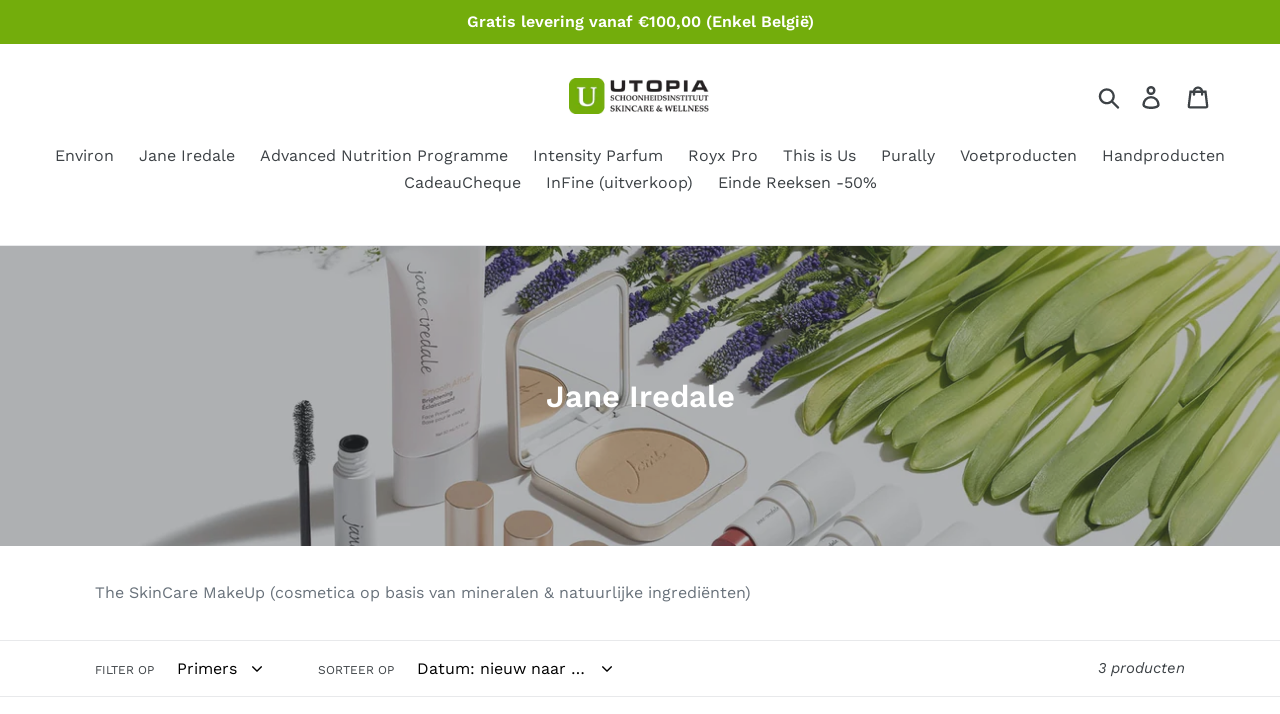

--- FILE ---
content_type: text/html; charset=utf-8
request_url: https://utopia-webshop.be/collections/jane-iredale/primers
body_size: 18188
content:
<!doctype html>
<html class="no-js" lang="nl">
<head>
  <meta charset="utf-8">
  <meta http-equiv="X-UA-Compatible" content="IE=edge,chrome=1">
  <meta name="viewport" content="width=device-width,initial-scale=1">
  <meta name="theme-color" content="#557b97">
  <link rel="canonical" href="https://utopia-webshop.be/collections/jane-iredale/primers"><link rel="shortcut icon" href="//utopia-webshop.be/cdn/shop/files/UTOPIA_MASTER_2019_e020f983-b4f4-40bb-a5f1-2ffec729d8bb_32x32.png?v=1614299281" type="image/png"><title>Jane Iredalez
&ndash; Getagged &quot;Primers&quot;&ndash; Schoonheidsinstituut Utopia</title><meta name="description" content="The SkinCare MakeUp (cosmetica op basis van mineralen &amp;amp; natuurlijke ingrediënten)"><!-- /snippets/social-meta-tags.liquid -->




<meta property="og:site_name" content="Schoonheidsinstituut Utopia">
<meta property="og:url" content="https://utopia-webshop.be/collections/jane-iredale/primers">
<meta property="og:title" content="Jane Iredale">
<meta property="og:type" content="product.group">
<meta property="og:description" content="The SkinCare MakeUp (cosmetica op basis van mineralen &amp;amp; natuurlijke ingrediënten)">

<meta property="og:image" content="http://utopia-webshop.be/cdn/shop/collections/ji-image_1200x1200.jpg?v=1757577886">
<meta property="og:image:secure_url" content="https://utopia-webshop.be/cdn/shop/collections/ji-image_1200x1200.jpg?v=1757577886">


<meta name="twitter:card" content="summary_large_image">
<meta name="twitter:title" content="Jane Iredale">
<meta name="twitter:description" content="The SkinCare MakeUp (cosmetica op basis van mineralen &amp;amp; natuurlijke ingrediënten)">


  <link href="//utopia-webshop.be/cdn/shop/t/1/assets/theme.scss.css?v=83571705254657678751755953500" rel="stylesheet" type="text/css" media="all" />

  <script>
    var theme = {
      strings: {
        addToCart: "Aan winkelwagen toevoegen",
        soldOut: "Uitverkocht",
        unavailable: "Niet beschikbaar",
        regularPrice: "Normale prijs",
        sale: "Aanbieding",
        showMore: "Laat meer zien",
        showLess: "Laat minder zien",
        addressError: "Fout bij het opzoeken van dat adres",
        addressNoResults: "Geen resultaten voor dat adres",
        addressQueryLimit: "U hebt de gebruikslimiet van de Google API overschreden. Overweeg een upgrade naar een \u003ca href=\"https:\/\/developers.google.com\/maps\/premium\/usage-limits\"\u003ePremium-pakket\u003c\/a\u003e.",
        authError: "Er is een probleem opgetreden bij het verifiëren van uw Google Maps-account.",
        newWindow: "Opent in een nieuw venster.",
        external: "Opent externe website.",
        newWindowExternal: "Opent externe website in een nieuw venster."
      },
      moneyFormat: "€{{amount_with_comma_separator}}"
    }

    document.documentElement.className = document.documentElement.className.replace('no-js', 'js');
  </script><script src="//utopia-webshop.be/cdn/shop/t/1/assets/lazysizes.js?v=68441465964607740661548245146" async="async"></script>
  <script src="//utopia-webshop.be/cdn/shop/t/1/assets/vendor.js?v=121857302354663160541548245146" defer="defer"></script>
  <script src="//utopia-webshop.be/cdn/shop/t/1/assets/theme.js?v=26705089327293410801639155458" defer="defer"></script>

  <script>window.performance && window.performance.mark && window.performance.mark('shopify.content_for_header.start');</script><meta name="google-site-verification" content="iBSox-9YJ66_gzQ54X9n_jOjbetAi9WVVq0Rr8zzmXY">
<meta id="shopify-digital-wallet" name="shopify-digital-wallet" content="/24693047360/digital_wallets/dialog">
<link rel="alternate" type="application/atom+xml" title="Feed" href="/collections/jane-iredale/primers.atom" />
<link rel="alternate" type="application/json+oembed" href="https://utopia-webshop.be/collections/jane-iredale/primers.oembed">
<script async="async" src="/checkouts/internal/preloads.js?locale=nl-BE"></script>
<script id="shopify-features" type="application/json">{"accessToken":"ca13fffccd95c4659a69d2cb4d49c34d","betas":["rich-media-storefront-analytics"],"domain":"utopia-webshop.be","predictiveSearch":true,"shopId":24693047360,"locale":"nl"}</script>
<script>var Shopify = Shopify || {};
Shopify.shop = "shoonheidsinstituut-utopia-2.myshopify.com";
Shopify.locale = "nl";
Shopify.currency = {"active":"EUR","rate":"1.0"};
Shopify.country = "BE";
Shopify.theme = {"name":"Debut","id":69195169856,"schema_name":"Debut","schema_version":"11.1.3","theme_store_id":796,"role":"main"};
Shopify.theme.handle = "null";
Shopify.theme.style = {"id":null,"handle":null};
Shopify.cdnHost = "utopia-webshop.be/cdn";
Shopify.routes = Shopify.routes || {};
Shopify.routes.root = "/";</script>
<script type="module">!function(o){(o.Shopify=o.Shopify||{}).modules=!0}(window);</script>
<script>!function(o){function n(){var o=[];function n(){o.push(Array.prototype.slice.apply(arguments))}return n.q=o,n}var t=o.Shopify=o.Shopify||{};t.loadFeatures=n(),t.autoloadFeatures=n()}(window);</script>
<script id="shop-js-analytics" type="application/json">{"pageType":"collection"}</script>
<script defer="defer" async type="module" src="//utopia-webshop.be/cdn/shopifycloud/shop-js/modules/v2/client.init-shop-cart-sync_CwGft62q.nl.esm.js"></script>
<script defer="defer" async type="module" src="//utopia-webshop.be/cdn/shopifycloud/shop-js/modules/v2/chunk.common_BAeYDmFP.esm.js"></script>
<script defer="defer" async type="module" src="//utopia-webshop.be/cdn/shopifycloud/shop-js/modules/v2/chunk.modal_B9qqLDBC.esm.js"></script>
<script type="module">
  await import("//utopia-webshop.be/cdn/shopifycloud/shop-js/modules/v2/client.init-shop-cart-sync_CwGft62q.nl.esm.js");
await import("//utopia-webshop.be/cdn/shopifycloud/shop-js/modules/v2/chunk.common_BAeYDmFP.esm.js");
await import("//utopia-webshop.be/cdn/shopifycloud/shop-js/modules/v2/chunk.modal_B9qqLDBC.esm.js");

  window.Shopify.SignInWithShop?.initShopCartSync?.({"fedCMEnabled":true,"windoidEnabled":true});

</script>
<script id="__st">var __st={"a":24693047360,"offset":3600,"reqid":"07fdfbdb-544d-4f01-99ba-7d60377eb4b2-1769098065","pageurl":"utopia-webshop.be\/collections\/jane-iredale\/primers","u":"7ea89a95c4e8","p":"collection","rtyp":"collection","rid":156065169466};</script>
<script>window.ShopifyPaypalV4VisibilityTracking = true;</script>
<script id="captcha-bootstrap">!function(){'use strict';const t='contact',e='account',n='new_comment',o=[[t,t],['blogs',n],['comments',n],[t,'customer']],c=[[e,'customer_login'],[e,'guest_login'],[e,'recover_customer_password'],[e,'create_customer']],r=t=>t.map((([t,e])=>`form[action*='/${t}']:not([data-nocaptcha='true']) input[name='form_type'][value='${e}']`)).join(','),a=t=>()=>t?[...document.querySelectorAll(t)].map((t=>t.form)):[];function s(){const t=[...o],e=r(t);return a(e)}const i='password',u='form_key',d=['recaptcha-v3-token','g-recaptcha-response','h-captcha-response',i],f=()=>{try{return window.sessionStorage}catch{return}},m='__shopify_v',_=t=>t.elements[u];function p(t,e,n=!1){try{const o=window.sessionStorage,c=JSON.parse(o.getItem(e)),{data:r}=function(t){const{data:e,action:n}=t;return t[m]||n?{data:e,action:n}:{data:t,action:n}}(c);for(const[e,n]of Object.entries(r))t.elements[e]&&(t.elements[e].value=n);n&&o.removeItem(e)}catch(o){console.error('form repopulation failed',{error:o})}}const l='form_type',E='cptcha';function T(t){t.dataset[E]=!0}const w=window,h=w.document,L='Shopify',v='ce_forms',y='captcha';let A=!1;((t,e)=>{const n=(g='f06e6c50-85a8-45c8-87d0-21a2b65856fe',I='https://cdn.shopify.com/shopifycloud/storefront-forms-hcaptcha/ce_storefront_forms_captcha_hcaptcha.v1.5.2.iife.js',D={infoText:'Beschermd door hCaptcha',privacyText:'Privacy',termsText:'Voorwaarden'},(t,e,n)=>{const o=w[L][v],c=o.bindForm;if(c)return c(t,g,e,D).then(n);var r;o.q.push([[t,g,e,D],n]),r=I,A||(h.body.append(Object.assign(h.createElement('script'),{id:'captcha-provider',async:!0,src:r})),A=!0)});var g,I,D;w[L]=w[L]||{},w[L][v]=w[L][v]||{},w[L][v].q=[],w[L][y]=w[L][y]||{},w[L][y].protect=function(t,e){n(t,void 0,e),T(t)},Object.freeze(w[L][y]),function(t,e,n,w,h,L){const[v,y,A,g]=function(t,e,n){const i=e?o:[],u=t?c:[],d=[...i,...u],f=r(d),m=r(i),_=r(d.filter((([t,e])=>n.includes(e))));return[a(f),a(m),a(_),s()]}(w,h,L),I=t=>{const e=t.target;return e instanceof HTMLFormElement?e:e&&e.form},D=t=>v().includes(t);t.addEventListener('submit',(t=>{const e=I(t);if(!e)return;const n=D(e)&&!e.dataset.hcaptchaBound&&!e.dataset.recaptchaBound,o=_(e),c=g().includes(e)&&(!o||!o.value);(n||c)&&t.preventDefault(),c&&!n&&(function(t){try{if(!f())return;!function(t){const e=f();if(!e)return;const n=_(t);if(!n)return;const o=n.value;o&&e.removeItem(o)}(t);const e=Array.from(Array(32),(()=>Math.random().toString(36)[2])).join('');!function(t,e){_(t)||t.append(Object.assign(document.createElement('input'),{type:'hidden',name:u})),t.elements[u].value=e}(t,e),function(t,e){const n=f();if(!n)return;const o=[...t.querySelectorAll(`input[type='${i}']`)].map((({name:t})=>t)),c=[...d,...o],r={};for(const[a,s]of new FormData(t).entries())c.includes(a)||(r[a]=s);n.setItem(e,JSON.stringify({[m]:1,action:t.action,data:r}))}(t,e)}catch(e){console.error('failed to persist form',e)}}(e),e.submit())}));const S=(t,e)=>{t&&!t.dataset[E]&&(n(t,e.some((e=>e===t))),T(t))};for(const o of['focusin','change'])t.addEventListener(o,(t=>{const e=I(t);D(e)&&S(e,y())}));const B=e.get('form_key'),M=e.get(l),P=B&&M;t.addEventListener('DOMContentLoaded',(()=>{const t=y();if(P)for(const e of t)e.elements[l].value===M&&p(e,B);[...new Set([...A(),...v().filter((t=>'true'===t.dataset.shopifyCaptcha))])].forEach((e=>S(e,t)))}))}(h,new URLSearchParams(w.location.search),n,t,e,['guest_login'])})(!0,!0)}();</script>
<script integrity="sha256-4kQ18oKyAcykRKYeNunJcIwy7WH5gtpwJnB7kiuLZ1E=" data-source-attribution="shopify.loadfeatures" defer="defer" src="//utopia-webshop.be/cdn/shopifycloud/storefront/assets/storefront/load_feature-a0a9edcb.js" crossorigin="anonymous"></script>
<script data-source-attribution="shopify.dynamic_checkout.dynamic.init">var Shopify=Shopify||{};Shopify.PaymentButton=Shopify.PaymentButton||{isStorefrontPortableWallets:!0,init:function(){window.Shopify.PaymentButton.init=function(){};var t=document.createElement("script");t.src="https://utopia-webshop.be/cdn/shopifycloud/portable-wallets/latest/portable-wallets.nl.js",t.type="module",document.head.appendChild(t)}};
</script>
<script data-source-attribution="shopify.dynamic_checkout.buyer_consent">
  function portableWalletsHideBuyerConsent(e){var t=document.getElementById("shopify-buyer-consent"),n=document.getElementById("shopify-subscription-policy-button");t&&n&&(t.classList.add("hidden"),t.setAttribute("aria-hidden","true"),n.removeEventListener("click",e))}function portableWalletsShowBuyerConsent(e){var t=document.getElementById("shopify-buyer-consent"),n=document.getElementById("shopify-subscription-policy-button");t&&n&&(t.classList.remove("hidden"),t.removeAttribute("aria-hidden"),n.addEventListener("click",e))}window.Shopify?.PaymentButton&&(window.Shopify.PaymentButton.hideBuyerConsent=portableWalletsHideBuyerConsent,window.Shopify.PaymentButton.showBuyerConsent=portableWalletsShowBuyerConsent);
</script>
<script data-source-attribution="shopify.dynamic_checkout.cart.bootstrap">document.addEventListener("DOMContentLoaded",(function(){function t(){return document.querySelector("shopify-accelerated-checkout-cart, shopify-accelerated-checkout")}if(t())Shopify.PaymentButton.init();else{new MutationObserver((function(e,n){t()&&(Shopify.PaymentButton.init(),n.disconnect())})).observe(document.body,{childList:!0,subtree:!0})}}));
</script>

<script>window.performance && window.performance.mark && window.performance.mark('shopify.content_for_header.end');</script>


<!-- BEGIN app block: shopify://apps/pagefly-page-builder/blocks/app-embed/83e179f7-59a0-4589-8c66-c0dddf959200 -->

<!-- BEGIN app snippet: pagefly-cro-ab-testing-main -->







<script>
  ;(function () {
    const url = new URL(window.location)
    const viewParam = url.searchParams.get('view')
    if (viewParam && viewParam.includes('variant-pf-')) {
      url.searchParams.set('pf_v', viewParam)
      url.searchParams.delete('view')
      window.history.replaceState({}, '', url)
    }
  })()
</script>



<script type='module'>
  
  window.PAGEFLY_CRO = window.PAGEFLY_CRO || {}

  window.PAGEFLY_CRO['data_debug'] = {
    original_template_suffix: "all_collections",
    allow_ab_test: false,
    ab_test_start_time: 0,
    ab_test_end_time: 0,
    today_date_time: 1769098065000,
  }
  window.PAGEFLY_CRO['GA4'] = { enabled: false}
</script>

<!-- END app snippet -->








  <script src='https://cdn.shopify.com/extensions/019bb4f9-aed6-78a3-be91-e9d44663e6bf/pagefly-page-builder-215/assets/pagefly-helper.js' defer='defer'></script>

  <script src='https://cdn.shopify.com/extensions/019bb4f9-aed6-78a3-be91-e9d44663e6bf/pagefly-page-builder-215/assets/pagefly-general-helper.js' defer='defer'></script>

  <script src='https://cdn.shopify.com/extensions/019bb4f9-aed6-78a3-be91-e9d44663e6bf/pagefly-page-builder-215/assets/pagefly-snap-slider.js' defer='defer'></script>

  <script src='https://cdn.shopify.com/extensions/019bb4f9-aed6-78a3-be91-e9d44663e6bf/pagefly-page-builder-215/assets/pagefly-slideshow-v3.js' defer='defer'></script>

  <script src='https://cdn.shopify.com/extensions/019bb4f9-aed6-78a3-be91-e9d44663e6bf/pagefly-page-builder-215/assets/pagefly-slideshow-v4.js' defer='defer'></script>

  <script src='https://cdn.shopify.com/extensions/019bb4f9-aed6-78a3-be91-e9d44663e6bf/pagefly-page-builder-215/assets/pagefly-glider.js' defer='defer'></script>

  <script src='https://cdn.shopify.com/extensions/019bb4f9-aed6-78a3-be91-e9d44663e6bf/pagefly-page-builder-215/assets/pagefly-slideshow-v1-v2.js' defer='defer'></script>

  <script src='https://cdn.shopify.com/extensions/019bb4f9-aed6-78a3-be91-e9d44663e6bf/pagefly-page-builder-215/assets/pagefly-product-media.js' defer='defer'></script>

  <script src='https://cdn.shopify.com/extensions/019bb4f9-aed6-78a3-be91-e9d44663e6bf/pagefly-page-builder-215/assets/pagefly-product.js' defer='defer'></script>


<script id='pagefly-helper-data' type='application/json'>
  {
    "page_optimization": {
      "assets_prefetching": false
    },
    "elements_asset_mapper": {
      "Accordion": "https://cdn.shopify.com/extensions/019bb4f9-aed6-78a3-be91-e9d44663e6bf/pagefly-page-builder-215/assets/pagefly-accordion.js",
      "Accordion3": "https://cdn.shopify.com/extensions/019bb4f9-aed6-78a3-be91-e9d44663e6bf/pagefly-page-builder-215/assets/pagefly-accordion3.js",
      "CountDown": "https://cdn.shopify.com/extensions/019bb4f9-aed6-78a3-be91-e9d44663e6bf/pagefly-page-builder-215/assets/pagefly-countdown.js",
      "GMap1": "https://cdn.shopify.com/extensions/019bb4f9-aed6-78a3-be91-e9d44663e6bf/pagefly-page-builder-215/assets/pagefly-gmap.js",
      "GMap2": "https://cdn.shopify.com/extensions/019bb4f9-aed6-78a3-be91-e9d44663e6bf/pagefly-page-builder-215/assets/pagefly-gmap.js",
      "GMapBasicV2": "https://cdn.shopify.com/extensions/019bb4f9-aed6-78a3-be91-e9d44663e6bf/pagefly-page-builder-215/assets/pagefly-gmap.js",
      "GMapAdvancedV2": "https://cdn.shopify.com/extensions/019bb4f9-aed6-78a3-be91-e9d44663e6bf/pagefly-page-builder-215/assets/pagefly-gmap.js",
      "HTML.Video": "https://cdn.shopify.com/extensions/019bb4f9-aed6-78a3-be91-e9d44663e6bf/pagefly-page-builder-215/assets/pagefly-htmlvideo.js",
      "HTML.Video2": "https://cdn.shopify.com/extensions/019bb4f9-aed6-78a3-be91-e9d44663e6bf/pagefly-page-builder-215/assets/pagefly-htmlvideo2.js",
      "HTML.Video3": "https://cdn.shopify.com/extensions/019bb4f9-aed6-78a3-be91-e9d44663e6bf/pagefly-page-builder-215/assets/pagefly-htmlvideo2.js",
      "BackgroundVideo": "https://cdn.shopify.com/extensions/019bb4f9-aed6-78a3-be91-e9d44663e6bf/pagefly-page-builder-215/assets/pagefly-htmlvideo2.js",
      "Instagram": "https://cdn.shopify.com/extensions/019bb4f9-aed6-78a3-be91-e9d44663e6bf/pagefly-page-builder-215/assets/pagefly-instagram.js",
      "Instagram2": "https://cdn.shopify.com/extensions/019bb4f9-aed6-78a3-be91-e9d44663e6bf/pagefly-page-builder-215/assets/pagefly-instagram.js",
      "Insta3": "https://cdn.shopify.com/extensions/019bb4f9-aed6-78a3-be91-e9d44663e6bf/pagefly-page-builder-215/assets/pagefly-instagram3.js",
      "Tabs": "https://cdn.shopify.com/extensions/019bb4f9-aed6-78a3-be91-e9d44663e6bf/pagefly-page-builder-215/assets/pagefly-tab.js",
      "Tabs3": "https://cdn.shopify.com/extensions/019bb4f9-aed6-78a3-be91-e9d44663e6bf/pagefly-page-builder-215/assets/pagefly-tab3.js",
      "ProductBox": "https://cdn.shopify.com/extensions/019bb4f9-aed6-78a3-be91-e9d44663e6bf/pagefly-page-builder-215/assets/pagefly-cart.js",
      "FBPageBox2": "https://cdn.shopify.com/extensions/019bb4f9-aed6-78a3-be91-e9d44663e6bf/pagefly-page-builder-215/assets/pagefly-facebook.js",
      "FBLikeButton2": "https://cdn.shopify.com/extensions/019bb4f9-aed6-78a3-be91-e9d44663e6bf/pagefly-page-builder-215/assets/pagefly-facebook.js",
      "TwitterFeed2": "https://cdn.shopify.com/extensions/019bb4f9-aed6-78a3-be91-e9d44663e6bf/pagefly-page-builder-215/assets/pagefly-twitter.js",
      "Paragraph4": "https://cdn.shopify.com/extensions/019bb4f9-aed6-78a3-be91-e9d44663e6bf/pagefly-page-builder-215/assets/pagefly-paragraph4.js",

      "AliReviews": "https://cdn.shopify.com/extensions/019bb4f9-aed6-78a3-be91-e9d44663e6bf/pagefly-page-builder-215/assets/pagefly-3rd-elements.js",
      "BackInStock": "https://cdn.shopify.com/extensions/019bb4f9-aed6-78a3-be91-e9d44663e6bf/pagefly-page-builder-215/assets/pagefly-3rd-elements.js",
      "GloboBackInStock": "https://cdn.shopify.com/extensions/019bb4f9-aed6-78a3-be91-e9d44663e6bf/pagefly-page-builder-215/assets/pagefly-3rd-elements.js",
      "GrowaveWishlist": "https://cdn.shopify.com/extensions/019bb4f9-aed6-78a3-be91-e9d44663e6bf/pagefly-page-builder-215/assets/pagefly-3rd-elements.js",
      "InfiniteOptionsShopPad": "https://cdn.shopify.com/extensions/019bb4f9-aed6-78a3-be91-e9d44663e6bf/pagefly-page-builder-215/assets/pagefly-3rd-elements.js",
      "InkybayProductPersonalizer": "https://cdn.shopify.com/extensions/019bb4f9-aed6-78a3-be91-e9d44663e6bf/pagefly-page-builder-215/assets/pagefly-3rd-elements.js",
      "LimeSpot": "https://cdn.shopify.com/extensions/019bb4f9-aed6-78a3-be91-e9d44663e6bf/pagefly-page-builder-215/assets/pagefly-3rd-elements.js",
      "Loox": "https://cdn.shopify.com/extensions/019bb4f9-aed6-78a3-be91-e9d44663e6bf/pagefly-page-builder-215/assets/pagefly-3rd-elements.js",
      "Opinew": "https://cdn.shopify.com/extensions/019bb4f9-aed6-78a3-be91-e9d44663e6bf/pagefly-page-builder-215/assets/pagefly-3rd-elements.js",
      "Powr": "https://cdn.shopify.com/extensions/019bb4f9-aed6-78a3-be91-e9d44663e6bf/pagefly-page-builder-215/assets/pagefly-3rd-elements.js",
      "ProductReviews": "https://cdn.shopify.com/extensions/019bb4f9-aed6-78a3-be91-e9d44663e6bf/pagefly-page-builder-215/assets/pagefly-3rd-elements.js",
      "PushOwl": "https://cdn.shopify.com/extensions/019bb4f9-aed6-78a3-be91-e9d44663e6bf/pagefly-page-builder-215/assets/pagefly-3rd-elements.js",
      "ReCharge": "https://cdn.shopify.com/extensions/019bb4f9-aed6-78a3-be91-e9d44663e6bf/pagefly-page-builder-215/assets/pagefly-3rd-elements.js",
      "Rivyo": "https://cdn.shopify.com/extensions/019bb4f9-aed6-78a3-be91-e9d44663e6bf/pagefly-page-builder-215/assets/pagefly-3rd-elements.js",
      "TrackingMore": "https://cdn.shopify.com/extensions/019bb4f9-aed6-78a3-be91-e9d44663e6bf/pagefly-page-builder-215/assets/pagefly-3rd-elements.js",
      "Vitals": "https://cdn.shopify.com/extensions/019bb4f9-aed6-78a3-be91-e9d44663e6bf/pagefly-page-builder-215/assets/pagefly-3rd-elements.js",
      "Wiser": "https://cdn.shopify.com/extensions/019bb4f9-aed6-78a3-be91-e9d44663e6bf/pagefly-page-builder-215/assets/pagefly-3rd-elements.js"
    },
    "custom_elements_mapper": {
      "pf-click-action-element": "https://cdn.shopify.com/extensions/019bb4f9-aed6-78a3-be91-e9d44663e6bf/pagefly-page-builder-215/assets/pagefly-click-action-element.js",
      "pf-dialog-element": "https://cdn.shopify.com/extensions/019bb4f9-aed6-78a3-be91-e9d44663e6bf/pagefly-page-builder-215/assets/pagefly-dialog-element.js"
    }
  }
</script>


<!-- END app block --><link href="https://monorail-edge.shopifysvc.com" rel="dns-prefetch">
<script>(function(){if ("sendBeacon" in navigator && "performance" in window) {try {var session_token_from_headers = performance.getEntriesByType('navigation')[0].serverTiming.find(x => x.name == '_s').description;} catch {var session_token_from_headers = undefined;}var session_cookie_matches = document.cookie.match(/_shopify_s=([^;]*)/);var session_token_from_cookie = session_cookie_matches && session_cookie_matches.length === 2 ? session_cookie_matches[1] : "";var session_token = session_token_from_headers || session_token_from_cookie || "";function handle_abandonment_event(e) {var entries = performance.getEntries().filter(function(entry) {return /monorail-edge.shopifysvc.com/.test(entry.name);});if (!window.abandonment_tracked && entries.length === 0) {window.abandonment_tracked = true;var currentMs = Date.now();var navigation_start = performance.timing.navigationStart;var payload = {shop_id: 24693047360,url: window.location.href,navigation_start,duration: currentMs - navigation_start,session_token,page_type: "collection"};window.navigator.sendBeacon("https://monorail-edge.shopifysvc.com/v1/produce", JSON.stringify({schema_id: "online_store_buyer_site_abandonment/1.1",payload: payload,metadata: {event_created_at_ms: currentMs,event_sent_at_ms: currentMs}}));}}window.addEventListener('pagehide', handle_abandonment_event);}}());</script>
<script id="web-pixels-manager-setup">(function e(e,d,r,n,o){if(void 0===o&&(o={}),!Boolean(null===(a=null===(i=window.Shopify)||void 0===i?void 0:i.analytics)||void 0===a?void 0:a.replayQueue)){var i,a;window.Shopify=window.Shopify||{};var t=window.Shopify;t.analytics=t.analytics||{};var s=t.analytics;s.replayQueue=[],s.publish=function(e,d,r){return s.replayQueue.push([e,d,r]),!0};try{self.performance.mark("wpm:start")}catch(e){}var l=function(){var e={modern:/Edge?\/(1{2}[4-9]|1[2-9]\d|[2-9]\d{2}|\d{4,})\.\d+(\.\d+|)|Firefox\/(1{2}[4-9]|1[2-9]\d|[2-9]\d{2}|\d{4,})\.\d+(\.\d+|)|Chrom(ium|e)\/(9{2}|\d{3,})\.\d+(\.\d+|)|(Maci|X1{2}).+ Version\/(15\.\d+|(1[6-9]|[2-9]\d|\d{3,})\.\d+)([,.]\d+|)( \(\w+\)|)( Mobile\/\w+|) Safari\/|Chrome.+OPR\/(9{2}|\d{3,})\.\d+\.\d+|(CPU[ +]OS|iPhone[ +]OS|CPU[ +]iPhone|CPU IPhone OS|CPU iPad OS)[ +]+(15[._]\d+|(1[6-9]|[2-9]\d|\d{3,})[._]\d+)([._]\d+|)|Android:?[ /-](13[3-9]|1[4-9]\d|[2-9]\d{2}|\d{4,})(\.\d+|)(\.\d+|)|Android.+Firefox\/(13[5-9]|1[4-9]\d|[2-9]\d{2}|\d{4,})\.\d+(\.\d+|)|Android.+Chrom(ium|e)\/(13[3-9]|1[4-9]\d|[2-9]\d{2}|\d{4,})\.\d+(\.\d+|)|SamsungBrowser\/([2-9]\d|\d{3,})\.\d+/,legacy:/Edge?\/(1[6-9]|[2-9]\d|\d{3,})\.\d+(\.\d+|)|Firefox\/(5[4-9]|[6-9]\d|\d{3,})\.\d+(\.\d+|)|Chrom(ium|e)\/(5[1-9]|[6-9]\d|\d{3,})\.\d+(\.\d+|)([\d.]+$|.*Safari\/(?![\d.]+ Edge\/[\d.]+$))|(Maci|X1{2}).+ Version\/(10\.\d+|(1[1-9]|[2-9]\d|\d{3,})\.\d+)([,.]\d+|)( \(\w+\)|)( Mobile\/\w+|) Safari\/|Chrome.+OPR\/(3[89]|[4-9]\d|\d{3,})\.\d+\.\d+|(CPU[ +]OS|iPhone[ +]OS|CPU[ +]iPhone|CPU IPhone OS|CPU iPad OS)[ +]+(10[._]\d+|(1[1-9]|[2-9]\d|\d{3,})[._]\d+)([._]\d+|)|Android:?[ /-](13[3-9]|1[4-9]\d|[2-9]\d{2}|\d{4,})(\.\d+|)(\.\d+|)|Mobile Safari.+OPR\/([89]\d|\d{3,})\.\d+\.\d+|Android.+Firefox\/(13[5-9]|1[4-9]\d|[2-9]\d{2}|\d{4,})\.\d+(\.\d+|)|Android.+Chrom(ium|e)\/(13[3-9]|1[4-9]\d|[2-9]\d{2}|\d{4,})\.\d+(\.\d+|)|Android.+(UC? ?Browser|UCWEB|U3)[ /]?(15\.([5-9]|\d{2,})|(1[6-9]|[2-9]\d|\d{3,})\.\d+)\.\d+|SamsungBrowser\/(5\.\d+|([6-9]|\d{2,})\.\d+)|Android.+MQ{2}Browser\/(14(\.(9|\d{2,})|)|(1[5-9]|[2-9]\d|\d{3,})(\.\d+|))(\.\d+|)|K[Aa][Ii]OS\/(3\.\d+|([4-9]|\d{2,})\.\d+)(\.\d+|)/},d=e.modern,r=e.legacy,n=navigator.userAgent;return n.match(d)?"modern":n.match(r)?"legacy":"unknown"}(),u="modern"===l?"modern":"legacy",c=(null!=n?n:{modern:"",legacy:""})[u],f=function(e){return[e.baseUrl,"/wpm","/b",e.hashVersion,"modern"===e.buildTarget?"m":"l",".js"].join("")}({baseUrl:d,hashVersion:r,buildTarget:u}),m=function(e){var d=e.version,r=e.bundleTarget,n=e.surface,o=e.pageUrl,i=e.monorailEndpoint;return{emit:function(e){var a=e.status,t=e.errorMsg,s=(new Date).getTime(),l=JSON.stringify({metadata:{event_sent_at_ms:s},events:[{schema_id:"web_pixels_manager_load/3.1",payload:{version:d,bundle_target:r,page_url:o,status:a,surface:n,error_msg:t},metadata:{event_created_at_ms:s}}]});if(!i)return console&&console.warn&&console.warn("[Web Pixels Manager] No Monorail endpoint provided, skipping logging."),!1;try{return self.navigator.sendBeacon.bind(self.navigator)(i,l)}catch(e){}var u=new XMLHttpRequest;try{return u.open("POST",i,!0),u.setRequestHeader("Content-Type","text/plain"),u.send(l),!0}catch(e){return console&&console.warn&&console.warn("[Web Pixels Manager] Got an unhandled error while logging to Monorail."),!1}}}}({version:r,bundleTarget:l,surface:e.surface,pageUrl:self.location.href,monorailEndpoint:e.monorailEndpoint});try{o.browserTarget=l,function(e){var d=e.src,r=e.async,n=void 0===r||r,o=e.onload,i=e.onerror,a=e.sri,t=e.scriptDataAttributes,s=void 0===t?{}:t,l=document.createElement("script"),u=document.querySelector("head"),c=document.querySelector("body");if(l.async=n,l.src=d,a&&(l.integrity=a,l.crossOrigin="anonymous"),s)for(var f in s)if(Object.prototype.hasOwnProperty.call(s,f))try{l.dataset[f]=s[f]}catch(e){}if(o&&l.addEventListener("load",o),i&&l.addEventListener("error",i),u)u.appendChild(l);else{if(!c)throw new Error("Did not find a head or body element to append the script");c.appendChild(l)}}({src:f,async:!0,onload:function(){if(!function(){var e,d;return Boolean(null===(d=null===(e=window.Shopify)||void 0===e?void 0:e.analytics)||void 0===d?void 0:d.initialized)}()){var d=window.webPixelsManager.init(e)||void 0;if(d){var r=window.Shopify.analytics;r.replayQueue.forEach((function(e){var r=e[0],n=e[1],o=e[2];d.publishCustomEvent(r,n,o)})),r.replayQueue=[],r.publish=d.publishCustomEvent,r.visitor=d.visitor,r.initialized=!0}}},onerror:function(){return m.emit({status:"failed",errorMsg:"".concat(f," has failed to load")})},sri:function(e){var d=/^sha384-[A-Za-z0-9+/=]+$/;return"string"==typeof e&&d.test(e)}(c)?c:"",scriptDataAttributes:o}),m.emit({status:"loading"})}catch(e){m.emit({status:"failed",errorMsg:(null==e?void 0:e.message)||"Unknown error"})}}})({shopId: 24693047360,storefrontBaseUrl: "https://utopia-webshop.be",extensionsBaseUrl: "https://extensions.shopifycdn.com/cdn/shopifycloud/web-pixels-manager",monorailEndpoint: "https://monorail-edge.shopifysvc.com/unstable/produce_batch",surface: "storefront-renderer",enabledBetaFlags: ["2dca8a86"],webPixelsConfigList: [{"id":"975864154","configuration":"{\"config\":\"{\\\"pixel_id\\\":\\\"G-29CMDSFDDE\\\",\\\"target_country\\\":\\\"BE\\\",\\\"gtag_events\\\":[{\\\"type\\\":\\\"search\\\",\\\"action_label\\\":[\\\"G-29CMDSFDDE\\\",\\\"AW-695806680\\\/GR-UCL2hkNwDENjV5MsC\\\"]},{\\\"type\\\":\\\"begin_checkout\\\",\\\"action_label\\\":[\\\"G-29CMDSFDDE\\\",\\\"AW-695806680\\\/HvOxCLSekNwDENjV5MsC\\\"]},{\\\"type\\\":\\\"view_item\\\",\\\"action_label\\\":[\\\"G-29CMDSFDDE\\\",\\\"AW-695806680\\\/LncDCK6ekNwDENjV5MsC\\\",\\\"MC-V539CKLBL4\\\"]},{\\\"type\\\":\\\"purchase\\\",\\\"action_label\\\":[\\\"G-29CMDSFDDE\\\",\\\"AW-695806680\\\/oUHvCKuekNwDENjV5MsC\\\",\\\"MC-V539CKLBL4\\\"]},{\\\"type\\\":\\\"page_view\\\",\\\"action_label\\\":[\\\"G-29CMDSFDDE\\\",\\\"AW-695806680\\\/xQu9CKiekNwDENjV5MsC\\\",\\\"MC-V539CKLBL4\\\"]},{\\\"type\\\":\\\"add_payment_info\\\",\\\"action_label\\\":[\\\"G-29CMDSFDDE\\\",\\\"AW-695806680\\\/O7AoCMChkNwDENjV5MsC\\\"]},{\\\"type\\\":\\\"add_to_cart\\\",\\\"action_label\\\":[\\\"G-29CMDSFDDE\\\",\\\"AW-695806680\\\/0n1rCLGekNwDENjV5MsC\\\"]}],\\\"enable_monitoring_mode\\\":false}\"}","eventPayloadVersion":"v1","runtimeContext":"OPEN","scriptVersion":"b2a88bafab3e21179ed38636efcd8a93","type":"APP","apiClientId":1780363,"privacyPurposes":[],"dataSharingAdjustments":{"protectedCustomerApprovalScopes":["read_customer_address","read_customer_email","read_customer_name","read_customer_personal_data","read_customer_phone"]}},{"id":"328794458","configuration":"{\"pixel_id\":\"210380916861461\",\"pixel_type\":\"facebook_pixel\",\"metaapp_system_user_token\":\"-\"}","eventPayloadVersion":"v1","runtimeContext":"OPEN","scriptVersion":"ca16bc87fe92b6042fbaa3acc2fbdaa6","type":"APP","apiClientId":2329312,"privacyPurposes":["ANALYTICS","MARKETING","SALE_OF_DATA"],"dataSharingAdjustments":{"protectedCustomerApprovalScopes":["read_customer_address","read_customer_email","read_customer_name","read_customer_personal_data","read_customer_phone"]}},{"id":"175145306","eventPayloadVersion":"v1","runtimeContext":"LAX","scriptVersion":"1","type":"CUSTOM","privacyPurposes":["ANALYTICS"],"name":"Google Analytics tag (migrated)"},{"id":"shopify-app-pixel","configuration":"{}","eventPayloadVersion":"v1","runtimeContext":"STRICT","scriptVersion":"0450","apiClientId":"shopify-pixel","type":"APP","privacyPurposes":["ANALYTICS","MARKETING"]},{"id":"shopify-custom-pixel","eventPayloadVersion":"v1","runtimeContext":"LAX","scriptVersion":"0450","apiClientId":"shopify-pixel","type":"CUSTOM","privacyPurposes":["ANALYTICS","MARKETING"]}],isMerchantRequest: false,initData: {"shop":{"name":"Schoonheidsinstituut Utopia","paymentSettings":{"currencyCode":"EUR"},"myshopifyDomain":"shoonheidsinstituut-utopia-2.myshopify.com","countryCode":"BE","storefrontUrl":"https:\/\/utopia-webshop.be"},"customer":null,"cart":null,"checkout":null,"productVariants":[],"purchasingCompany":null},},"https://utopia-webshop.be/cdn","fcfee988w5aeb613cpc8e4bc33m6693e112",{"modern":"","legacy":""},{"shopId":"24693047360","storefrontBaseUrl":"https:\/\/utopia-webshop.be","extensionBaseUrl":"https:\/\/extensions.shopifycdn.com\/cdn\/shopifycloud\/web-pixels-manager","surface":"storefront-renderer","enabledBetaFlags":"[\"2dca8a86\"]","isMerchantRequest":"false","hashVersion":"fcfee988w5aeb613cpc8e4bc33m6693e112","publish":"custom","events":"[[\"page_viewed\",{}],[\"collection_viewed\",{\"collection\":{\"id\":\"156065169466\",\"title\":\"Jane Iredale\",\"productVariants\":[{\"price\":{\"amount\":54.0,\"currencyCode\":\"EUR\"},\"product\":{\"title\":\"Smooth Affaire Mattifying  Face Primer\",\"vendor\":\"Jane Iredale\",\"id\":\"6953513910330\",\"untranslatedTitle\":\"Smooth Affaire Mattifying  Face Primer\",\"url\":\"\/products\/smooth-affaire-mattifying-face-primer\",\"type\":\"\"},\"id\":\"39780575641658\",\"image\":{\"src\":\"\/\/utopia-webshop.be\/cdn\/shop\/products\/79DB5D85-84AF-495F-B535-B0E9A2798043.jpg?v=1668408135\"},\"sku\":\"\",\"title\":\"Default Title\",\"untranslatedTitle\":\"Default Title\"},{\"price\":{\"amount\":54.0,\"currencyCode\":\"EUR\"},\"product\":{\"title\":\"Illuminating Glow - Facial Primer\",\"vendor\":\"Jane Iredale\",\"id\":\"6871392092218\",\"untranslatedTitle\":\"Illuminating Glow - Facial Primer\",\"url\":\"\/products\/illumination-glow\",\"type\":\"Jane Iredale\"},\"id\":\"39684218519610\",\"image\":{\"src\":\"\/\/utopia-webshop.be\/cdn\/shop\/products\/SA_Illuminating-Glow_SOLDIER_full.jpg?v=1660127812\"},\"sku\":\"\",\"title\":\"Default Title\",\"untranslatedTitle\":\"Default Title\"},{\"price\":{\"amount\":54.0,\"currencyCode\":\"EUR\"},\"product\":{\"title\":\"Smooth Affair - Primer Brightener\",\"vendor\":\"Jane Iredale\",\"id\":\"4412645113914\",\"untranslatedTitle\":\"Smooth Affair - Primer Brightener\",\"url\":\"\/products\/smooth-affair-50-2\",\"type\":\"Jane Iredale\"},\"id\":\"31369936928826\",\"image\":{\"src\":\"\/\/utopia-webshop.be\/cdn\/shop\/products\/D2163A99-72F4-43EB-8836-F06BDD411046.jpg?v=1668408046\"},\"sku\":\"\",\"title\":\"Default Title\",\"untranslatedTitle\":\"Default Title\"}]}}]]"});</script><script>
  window.ShopifyAnalytics = window.ShopifyAnalytics || {};
  window.ShopifyAnalytics.meta = window.ShopifyAnalytics.meta || {};
  window.ShopifyAnalytics.meta.currency = 'EUR';
  var meta = {"products":[{"id":6953513910330,"gid":"gid:\/\/shopify\/Product\/6953513910330","vendor":"Jane Iredale","type":"","handle":"smooth-affaire-mattifying-face-primer","variants":[{"id":39780575641658,"price":5400,"name":"Smooth Affaire Mattifying  Face Primer","public_title":null,"sku":""}],"remote":false},{"id":6871392092218,"gid":"gid:\/\/shopify\/Product\/6871392092218","vendor":"Jane Iredale","type":"Jane Iredale","handle":"illumination-glow","variants":[{"id":39684218519610,"price":5400,"name":"Illuminating Glow - Facial Primer","public_title":null,"sku":""}],"remote":false},{"id":4412645113914,"gid":"gid:\/\/shopify\/Product\/4412645113914","vendor":"Jane Iredale","type":"Jane Iredale","handle":"smooth-affair-50-2","variants":[{"id":31369936928826,"price":5400,"name":"Smooth Affair - Primer Brightener","public_title":null,"sku":""}],"remote":false}],"page":{"pageType":"collection","resourceType":"collection","resourceId":156065169466,"requestId":"07fdfbdb-544d-4f01-99ba-7d60377eb4b2-1769098065"}};
  for (var attr in meta) {
    window.ShopifyAnalytics.meta[attr] = meta[attr];
  }
</script>
<script class="analytics">
  (function () {
    var customDocumentWrite = function(content) {
      var jquery = null;

      if (window.jQuery) {
        jquery = window.jQuery;
      } else if (window.Checkout && window.Checkout.$) {
        jquery = window.Checkout.$;
      }

      if (jquery) {
        jquery('body').append(content);
      }
    };

    var hasLoggedConversion = function(token) {
      if (token) {
        return document.cookie.indexOf('loggedConversion=' + token) !== -1;
      }
      return false;
    }

    var setCookieIfConversion = function(token) {
      if (token) {
        var twoMonthsFromNow = new Date(Date.now());
        twoMonthsFromNow.setMonth(twoMonthsFromNow.getMonth() + 2);

        document.cookie = 'loggedConversion=' + token + '; expires=' + twoMonthsFromNow;
      }
    }

    var trekkie = window.ShopifyAnalytics.lib = window.trekkie = window.trekkie || [];
    if (trekkie.integrations) {
      return;
    }
    trekkie.methods = [
      'identify',
      'page',
      'ready',
      'track',
      'trackForm',
      'trackLink'
    ];
    trekkie.factory = function(method) {
      return function() {
        var args = Array.prototype.slice.call(arguments);
        args.unshift(method);
        trekkie.push(args);
        return trekkie;
      };
    };
    for (var i = 0; i < trekkie.methods.length; i++) {
      var key = trekkie.methods[i];
      trekkie[key] = trekkie.factory(key);
    }
    trekkie.load = function(config) {
      trekkie.config = config || {};
      trekkie.config.initialDocumentCookie = document.cookie;
      var first = document.getElementsByTagName('script')[0];
      var script = document.createElement('script');
      script.type = 'text/javascript';
      script.onerror = function(e) {
        var scriptFallback = document.createElement('script');
        scriptFallback.type = 'text/javascript';
        scriptFallback.onerror = function(error) {
                var Monorail = {
      produce: function produce(monorailDomain, schemaId, payload) {
        var currentMs = new Date().getTime();
        var event = {
          schema_id: schemaId,
          payload: payload,
          metadata: {
            event_created_at_ms: currentMs,
            event_sent_at_ms: currentMs
          }
        };
        return Monorail.sendRequest("https://" + monorailDomain + "/v1/produce", JSON.stringify(event));
      },
      sendRequest: function sendRequest(endpointUrl, payload) {
        // Try the sendBeacon API
        if (window && window.navigator && typeof window.navigator.sendBeacon === 'function' && typeof window.Blob === 'function' && !Monorail.isIos12()) {
          var blobData = new window.Blob([payload], {
            type: 'text/plain'
          });

          if (window.navigator.sendBeacon(endpointUrl, blobData)) {
            return true;
          } // sendBeacon was not successful

        } // XHR beacon

        var xhr = new XMLHttpRequest();

        try {
          xhr.open('POST', endpointUrl);
          xhr.setRequestHeader('Content-Type', 'text/plain');
          xhr.send(payload);
        } catch (e) {
          console.log(e);
        }

        return false;
      },
      isIos12: function isIos12() {
        return window.navigator.userAgent.lastIndexOf('iPhone; CPU iPhone OS 12_') !== -1 || window.navigator.userAgent.lastIndexOf('iPad; CPU OS 12_') !== -1;
      }
    };
    Monorail.produce('monorail-edge.shopifysvc.com',
      'trekkie_storefront_load_errors/1.1',
      {shop_id: 24693047360,
      theme_id: 69195169856,
      app_name: "storefront",
      context_url: window.location.href,
      source_url: "//utopia-webshop.be/cdn/s/trekkie.storefront.1bbfab421998800ff09850b62e84b8915387986d.min.js"});

        };
        scriptFallback.async = true;
        scriptFallback.src = '//utopia-webshop.be/cdn/s/trekkie.storefront.1bbfab421998800ff09850b62e84b8915387986d.min.js';
        first.parentNode.insertBefore(scriptFallback, first);
      };
      script.async = true;
      script.src = '//utopia-webshop.be/cdn/s/trekkie.storefront.1bbfab421998800ff09850b62e84b8915387986d.min.js';
      first.parentNode.insertBefore(script, first);
    };
    trekkie.load(
      {"Trekkie":{"appName":"storefront","development":false,"defaultAttributes":{"shopId":24693047360,"isMerchantRequest":null,"themeId":69195169856,"themeCityHash":"11423507040718559461","contentLanguage":"nl","currency":"EUR","eventMetadataId":"f0377f78-c3f8-4091-9316-6d5720a929ed"},"isServerSideCookieWritingEnabled":true,"monorailRegion":"shop_domain","enabledBetaFlags":["65f19447"]},"Session Attribution":{},"S2S":{"facebookCapiEnabled":true,"source":"trekkie-storefront-renderer","apiClientId":580111}}
    );

    var loaded = false;
    trekkie.ready(function() {
      if (loaded) return;
      loaded = true;

      window.ShopifyAnalytics.lib = window.trekkie;

      var originalDocumentWrite = document.write;
      document.write = customDocumentWrite;
      try { window.ShopifyAnalytics.merchantGoogleAnalytics.call(this); } catch(error) {};
      document.write = originalDocumentWrite;

      window.ShopifyAnalytics.lib.page(null,{"pageType":"collection","resourceType":"collection","resourceId":156065169466,"requestId":"07fdfbdb-544d-4f01-99ba-7d60377eb4b2-1769098065","shopifyEmitted":true});

      var match = window.location.pathname.match(/checkouts\/(.+)\/(thank_you|post_purchase)/)
      var token = match? match[1]: undefined;
      if (!hasLoggedConversion(token)) {
        setCookieIfConversion(token);
        window.ShopifyAnalytics.lib.track("Viewed Product Category",{"currency":"EUR","category":"Collection: jane-iredale","collectionName":"jane-iredale","collectionId":156065169466,"nonInteraction":true},undefined,undefined,{"shopifyEmitted":true});
      }
    });


        var eventsListenerScript = document.createElement('script');
        eventsListenerScript.async = true;
        eventsListenerScript.src = "//utopia-webshop.be/cdn/shopifycloud/storefront/assets/shop_events_listener-3da45d37.js";
        document.getElementsByTagName('head')[0].appendChild(eventsListenerScript);

})();</script>
  <script>
  if (!window.ga || (window.ga && typeof window.ga !== 'function')) {
    window.ga = function ga() {
      (window.ga.q = window.ga.q || []).push(arguments);
      if (window.Shopify && window.Shopify.analytics && typeof window.Shopify.analytics.publish === 'function') {
        window.Shopify.analytics.publish("ga_stub_called", {}, {sendTo: "google_osp_migration"});
      }
      console.error("Shopify's Google Analytics stub called with:", Array.from(arguments), "\nSee https://help.shopify.com/manual/promoting-marketing/pixels/pixel-migration#google for more information.");
    };
    if (window.Shopify && window.Shopify.analytics && typeof window.Shopify.analytics.publish === 'function') {
      window.Shopify.analytics.publish("ga_stub_initialized", {}, {sendTo: "google_osp_migration"});
    }
  }
</script>
<script
  defer
  src="https://utopia-webshop.be/cdn/shopifycloud/perf-kit/shopify-perf-kit-3.0.4.min.js"
  data-application="storefront-renderer"
  data-shop-id="24693047360"
  data-render-region="gcp-us-east1"
  data-page-type="collection"
  data-theme-instance-id="69195169856"
  data-theme-name="Debut"
  data-theme-version="11.1.3"
  data-monorail-region="shop_domain"
  data-resource-timing-sampling-rate="10"
  data-shs="true"
  data-shs-beacon="true"
  data-shs-export-with-fetch="true"
  data-shs-logs-sample-rate="1"
  data-shs-beacon-endpoint="https://utopia-webshop.be/api/collect"
></script>
</head>

<body class="template-collection">

  <a class="in-page-link visually-hidden skip-link" href="#MainContent">Meteen naar de inhoud</a>

  <div id="SearchDrawer" class="search-bar drawer drawer--top" role="dialog" aria-modal="true" aria-label="Zoeken">
    <div class="search-bar__table">
      <div class="search-bar__table-cell search-bar__form-wrapper">
        <form class="search search-bar__form" action="/search" method="get" role="search">
          <input class="search__input search-bar__input" type="search" name="q" value="" placeholder="Zoeken" aria-label="Zoeken">
          <button class="search-bar__submit search__submit btn--link" type="submit">
            <svg aria-hidden="true" focusable="false" role="presentation" class="icon icon-search" viewBox="0 0 37 40"><path d="M35.6 36l-9.8-9.8c4.1-5.4 3.6-13.2-1.3-18.1-5.4-5.4-14.2-5.4-19.7 0-5.4 5.4-5.4 14.2 0 19.7 2.6 2.6 6.1 4.1 9.8 4.1 3 0 5.9-1 8.3-2.8l9.8 9.8c.4.4.9.6 1.4.6s1-.2 1.4-.6c.9-.9.9-2.1.1-2.9zm-20.9-8.2c-2.6 0-5.1-1-7-2.9-3.9-3.9-3.9-10.1 0-14C9.6 9 12.2 8 14.7 8s5.1 1 7 2.9c3.9 3.9 3.9 10.1 0 14-1.9 1.9-4.4 2.9-7 2.9z"/></svg>
            <span class="icon__fallback-text">Indienen</span>
          </button>
        </form>
      </div>
      <div class="search-bar__table-cell text-right">
        <button type="button" class="btn--link search-bar__close js-drawer-close">
          <svg aria-hidden="true" focusable="false" role="presentation" class="icon icon-close" viewBox="0 0 40 40"><path d="M23.868 20.015L39.117 4.78c1.11-1.108 1.11-2.77 0-3.877-1.109-1.108-2.773-1.108-3.882 0L19.986 16.137 4.737.904C3.628-.204 1.965-.204.856.904c-1.11 1.108-1.11 2.77 0 3.877l15.249 15.234L.855 35.248c-1.108 1.108-1.108 2.77 0 3.877.555.554 1.248.831 1.942.831s1.386-.277 1.94-.83l15.25-15.234 15.248 15.233c.555.554 1.248.831 1.941.831s1.387-.277 1.941-.83c1.11-1.109 1.11-2.77 0-3.878L23.868 20.015z" class="layer"/></svg>
          <span class="icon__fallback-text">Zoeken sluiten</span>
        </button>
      </div>
    </div>
  </div>

  <div id="shopify-section-header" class="shopify-section">
  <style>
    
      .site-header__logo-image {
        max-width: 140px;
      }
    

    
  </style>


<div data-section-id="header" data-section-type="header-section">
  
    
      <style>
        .announcement-bar {
          background-color: #73ad0c;
        }

        .announcement-bar--link:hover {
          

          
            
            background-color: #8ad00e;
          
        }

        .announcement-bar__message {
          color: #ffffff;
        }
      </style>

      
        <a href="/policies/shipping-policy" class="announcement-bar announcement-bar--link">
      

        <p class="announcement-bar__message">Gratis levering vanaf €100,00 (Enkel België)</p>

      
        </a>
      

    
  

  <header class="site-header logo--center" role="banner">
    <div class="grid grid--no-gutters grid--table site-header__mobile-nav">
      

      <div class="grid__item medium-up--one-third medium-up--push-one-third logo-align--center">
        
        
          <div class="h2 site-header__logo">
        
          
<a href="/" class="site-header__logo-image site-header__logo-image--centered">
              
              <img class="lazyload js"
                   src="//utopia-webshop.be/cdn/shop/files/UTOPIA_MASTER_2019_300x300.png?v=1614299021"
                   data-src="//utopia-webshop.be/cdn/shop/files/UTOPIA_MASTER_2019_{width}x.png?v=1614299021"
                   data-widths="[180, 360, 540, 720, 900, 1080, 1296, 1512, 1728, 2048]"
                   data-aspectratio="3.953488372093023"
                   data-sizes="auto"
                   alt="Schoonheidsinstituut Utopia"
                   style="max-width: 140px">
              <noscript>
                
                <img src="//utopia-webshop.be/cdn/shop/files/UTOPIA_MASTER_2019_140x.png?v=1614299021"
                     srcset="//utopia-webshop.be/cdn/shop/files/UTOPIA_MASTER_2019_140x.png?v=1614299021 1x, //utopia-webshop.be/cdn/shop/files/UTOPIA_MASTER_2019_140x@2x.png?v=1614299021 2x"
                     alt="Schoonheidsinstituut Utopia"
                     style="max-width: 140px;">
              </noscript>
            </a>
          
        
          </div>
        
      </div>

      

      <div class="grid__item medium-up--one-third medium-up--push-one-third text-right site-header__icons site-header__icons--plus">
        <div class="site-header__icons-wrapper">
          <div class="site-header__search site-header__icon">
            <form action="/search" method="get" class="search-header search" role="search">
  <input class="search-header__input search__input"
    type="search"
    name="q"
    placeholder="Zoeken"
    aria-label="Zoeken">
  <button class="search-header__submit search__submit btn--link site-header__icon" type="submit">
    <svg aria-hidden="true" focusable="false" role="presentation" class="icon icon-search" viewBox="0 0 37 40"><path d="M35.6 36l-9.8-9.8c4.1-5.4 3.6-13.2-1.3-18.1-5.4-5.4-14.2-5.4-19.7 0-5.4 5.4-5.4 14.2 0 19.7 2.6 2.6 6.1 4.1 9.8 4.1 3 0 5.9-1 8.3-2.8l9.8 9.8c.4.4.9.6 1.4.6s1-.2 1.4-.6c.9-.9.9-2.1.1-2.9zm-20.9-8.2c-2.6 0-5.1-1-7-2.9-3.9-3.9-3.9-10.1 0-14C9.6 9 12.2 8 14.7 8s5.1 1 7 2.9c3.9 3.9 3.9 10.1 0 14-1.9 1.9-4.4 2.9-7 2.9z"/></svg>
    <span class="icon__fallback-text">Indienen</span>
  </button>
</form>

          </div>

          <button type="button" class="btn--link site-header__icon site-header__search-toggle js-drawer-open-top">
            <svg aria-hidden="true" focusable="false" role="presentation" class="icon icon-search" viewBox="0 0 37 40"><path d="M35.6 36l-9.8-9.8c4.1-5.4 3.6-13.2-1.3-18.1-5.4-5.4-14.2-5.4-19.7 0-5.4 5.4-5.4 14.2 0 19.7 2.6 2.6 6.1 4.1 9.8 4.1 3 0 5.9-1 8.3-2.8l9.8 9.8c.4.4.9.6 1.4.6s1-.2 1.4-.6c.9-.9.9-2.1.1-2.9zm-20.9-8.2c-2.6 0-5.1-1-7-2.9-3.9-3.9-3.9-10.1 0-14C9.6 9 12.2 8 14.7 8s5.1 1 7 2.9c3.9 3.9 3.9 10.1 0 14-1.9 1.9-4.4 2.9-7 2.9z"/></svg>
            <span class="icon__fallback-text">Zoeken</span>
          </button>

          
            
              <a href="/account/login" class="site-header__icon site-header__account">
                <svg aria-hidden="true" focusable="false" role="presentation" class="icon icon-login" viewBox="0 0 28.33 37.68"><path d="M14.17 14.9a7.45 7.45 0 1 0-7.5-7.45 7.46 7.46 0 0 0 7.5 7.45zm0-10.91a3.45 3.45 0 1 1-3.5 3.46A3.46 3.46 0 0 1 14.17 4zM14.17 16.47A14.18 14.18 0 0 0 0 30.68c0 1.41.66 4 5.11 5.66a27.17 27.17 0 0 0 9.06 1.34c6.54 0 14.17-1.84 14.17-7a14.18 14.18 0 0 0-14.17-14.21zm0 17.21c-6.3 0-10.17-1.77-10.17-3a10.17 10.17 0 1 1 20.33 0c.01 1.23-3.86 3-10.16 3z"/></svg>
                <span class="icon__fallback-text">Aanmelden</span>
              </a>
            
          

          <a href="/cart" class="site-header__icon site-header__cart">
            <svg aria-hidden="true" focusable="false" role="presentation" class="icon icon-cart" viewBox="0 0 37 40"><path d="M36.5 34.8L33.3 8h-5.9C26.7 3.9 23 .8 18.5.8S10.3 3.9 9.6 8H3.7L.5 34.8c-.2 1.5.4 2.4.9 3 .5.5 1.4 1.2 3.1 1.2h28c1.3 0 2.4-.4 3.1-1.3.7-.7 1-1.8.9-2.9zm-18-30c2.2 0 4.1 1.4 4.7 3.2h-9.5c.7-1.9 2.6-3.2 4.8-3.2zM4.5 35l2.8-23h2.2v3c0 1.1.9 2 2 2s2-.9 2-2v-3h10v3c0 1.1.9 2 2 2s2-.9 2-2v-3h2.2l2.8 23h-28z"/></svg>
            <span class="icon__fallback-text">Winkelwagen</span>
            
          </a>

          

          
            <button type="button" class="btn--link site-header__icon site-header__menu js-mobile-nav-toggle mobile-nav--open" aria-controls="MobileNav"  aria-expanded="false" aria-label="Menu">
              <svg aria-hidden="true" focusable="false" role="presentation" class="icon icon-hamburger" viewBox="0 0 37 40"><path d="M33.5 25h-30c-1.1 0-2-.9-2-2s.9-2 2-2h30c1.1 0 2 .9 2 2s-.9 2-2 2zm0-11.5h-30c-1.1 0-2-.9-2-2s.9-2 2-2h30c1.1 0 2 .9 2 2s-.9 2-2 2zm0 23h-30c-1.1 0-2-.9-2-2s.9-2 2-2h30c1.1 0 2 .9 2 2s-.9 2-2 2z"/></svg>
              <svg aria-hidden="true" focusable="false" role="presentation" class="icon icon-close" viewBox="0 0 40 40"><path d="M23.868 20.015L39.117 4.78c1.11-1.108 1.11-2.77 0-3.877-1.109-1.108-2.773-1.108-3.882 0L19.986 16.137 4.737.904C3.628-.204 1.965-.204.856.904c-1.11 1.108-1.11 2.77 0 3.877l15.249 15.234L.855 35.248c-1.108 1.108-1.108 2.77 0 3.877.555.554 1.248.831 1.942.831s1.386-.277 1.94-.83l15.25-15.234 15.248 15.233c.555.554 1.248.831 1.941.831s1.387-.277 1.941-.83c1.11-1.109 1.11-2.77 0-3.878L23.868 20.015z" class="layer"/></svg>
            </button>
          
        </div>

      </div>
    </div>

    <nav class="mobile-nav-wrapper medium-up--hide" role="navigation">
      <ul id="MobileNav" class="mobile-nav">
        
<li class="mobile-nav__item border-bottom">
            
              <a href="/pages/environ-online-kopen"
                class="mobile-nav__link"
                
              >
                <span class="mobile-nav__label">Environ</span>
              </a>
            
          </li>
        
<li class="mobile-nav__item border-bottom">
            
              <a href="/pages/jane-iredale-webshop"
                class="mobile-nav__link"
                
              >
                <span class="mobile-nav__label">Jane Iredale</span>
              </a>
            
          </li>
        
<li class="mobile-nav__item border-bottom">
            
              <a href="/pages/advanced-nutrition-programme"
                class="mobile-nav__link"
                
              >
                <span class="mobile-nav__label">Advanced Nutrition Programme</span>
              </a>
            
          </li>
        
<li class="mobile-nav__item border-bottom">
            
              <a href="/pages/intensity-boutique-store"
                class="mobile-nav__link"
                
              >
                <span class="mobile-nav__label">Intensity Parfum</span>
              </a>
            
          </li>
        
<li class="mobile-nav__item border-bottom">
            
              <a href="/collections/royx-pro"
                class="mobile-nav__link"
                
              >
                <span class="mobile-nav__label">Royx Pro</span>
              </a>
            
          </li>
        
<li class="mobile-nav__item border-bottom">
            
              <a href="/collections/this-is-sun"
                class="mobile-nav__link"
                
              >
                <span class="mobile-nav__label">This is Us</span>
              </a>
            
          </li>
        
<li class="mobile-nav__item border-bottom">
            
              <a href="/collections/purally"
                class="mobile-nav__link"
                
              >
                <span class="mobile-nav__label">Purally</span>
              </a>
            
          </li>
        
<li class="mobile-nav__item border-bottom">
            
              <a href="/collections/voetproducten"
                class="mobile-nav__link"
                
              >
                <span class="mobile-nav__label">Voetproducten</span>
              </a>
            
          </li>
        
<li class="mobile-nav__item border-bottom">
            
              <a href="/collections/handproducten"
                class="mobile-nav__link"
                
              >
                <span class="mobile-nav__label">Handproducten</span>
              </a>
            
          </li>
        
<li class="mobile-nav__item border-bottom">
            
              <a href="/pages/utopia-cadeaubon-1"
                class="mobile-nav__link"
                
              >
                <span class="mobile-nav__label">CadeauCheque</span>
              </a>
            
          </li>
        
<li class="mobile-nav__item border-bottom">
            
              <a href="/collections/infine-uitverkoop"
                class="mobile-nav__link"
                
              >
                <span class="mobile-nav__label">InFine (uitverkoop)</span>
              </a>
            
          </li>
        
<li class="mobile-nav__item">
            
              <a href="/collections/einde-reeksen"
                class="mobile-nav__link"
                
              >
                <span class="mobile-nav__label">Einde Reeksen -50%</span>
              </a>
            
          </li>
        
        
      </ul>
    </nav>
  </header>

  
  <nav class="small--hide border-bottom" id="AccessibleNav" role="navigation">
    <ul class="site-nav list--inline site-nav--centered" id="SiteNav">
  



    
      <li >
        <a href="/pages/environ-online-kopen"
          class="site-nav__link site-nav__link--main"
          
        >
          <span class="site-nav__label">Environ</span>
        </a>
      </li>
    
  



    
      <li >
        <a href="/pages/jane-iredale-webshop"
          class="site-nav__link site-nav__link--main"
          
        >
          <span class="site-nav__label">Jane Iredale</span>
        </a>
      </li>
    
  



    
      <li >
        <a href="/pages/advanced-nutrition-programme"
          class="site-nav__link site-nav__link--main"
          
        >
          <span class="site-nav__label">Advanced Nutrition Programme</span>
        </a>
      </li>
    
  



    
      <li >
        <a href="/pages/intensity-boutique-store"
          class="site-nav__link site-nav__link--main"
          
        >
          <span class="site-nav__label">Intensity Parfum</span>
        </a>
      </li>
    
  



    
      <li >
        <a href="/collections/royx-pro"
          class="site-nav__link site-nav__link--main"
          
        >
          <span class="site-nav__label">Royx Pro</span>
        </a>
      </li>
    
  



    
      <li >
        <a href="/collections/this-is-sun"
          class="site-nav__link site-nav__link--main"
          
        >
          <span class="site-nav__label">This is Us</span>
        </a>
      </li>
    
  



    
      <li >
        <a href="/collections/purally"
          class="site-nav__link site-nav__link--main"
          
        >
          <span class="site-nav__label">Purally</span>
        </a>
      </li>
    
  



    
      <li >
        <a href="/collections/voetproducten"
          class="site-nav__link site-nav__link--main"
          
        >
          <span class="site-nav__label">Voetproducten</span>
        </a>
      </li>
    
  



    
      <li >
        <a href="/collections/handproducten"
          class="site-nav__link site-nav__link--main"
          
        >
          <span class="site-nav__label">Handproducten</span>
        </a>
      </li>
    
  



    
      <li >
        <a href="/pages/utopia-cadeaubon-1"
          class="site-nav__link site-nav__link--main"
          
        >
          <span class="site-nav__label">CadeauCheque</span>
        </a>
      </li>
    
  



    
      <li >
        <a href="/collections/infine-uitverkoop"
          class="site-nav__link site-nav__link--main"
          
        >
          <span class="site-nav__label">InFine (uitverkoop)</span>
        </a>
      </li>
    
  



    
      <li >
        <a href="/collections/einde-reeksen"
          class="site-nav__link site-nav__link--main"
          
        >
          <span class="site-nav__label">Einde Reeksen -50%</span>
        </a>
      </li>
    
  
</ul>

  </nav>
  
</div>



<script type="application/ld+json">
{
  "@context": "http://schema.org",
  "@type": "Organization",
  "name": "Schoonheidsinstituut Utopia",
  
    
    "logo": "https://utopia-webshop.be/cdn/shop/files/UTOPIA_MASTER_2019_510x.png?v=1614299021",
  
  "sameAs": [
    "",
    "https://www.facebook.com/Schoonheidsinstituut-Utopia-645620118942517/",
    "",
    "https://www.instagram.com/utopia_zoersel/",
    "",
    "",
    "",
    "https://vimeo.com/user106400836"
  ],
  "url": "https://utopia-webshop.be"
}
</script>




</div>

  <div class="page-container" id="PageContainer">

    <main class="main-content js-focus-hidden" id="MainContent" role="main" tabindex="-1">
      

<div id="shopify-section-collection-template" class="shopify-section">





<div data-section-id="collection-template" data-section-type="collection-template">
  <header class="collection-header">
      <div class="collection-hero">
        <div class="collection-hero__image ratio-container lazyload js"
             data-bgset="//utopia-webshop.be/cdn/shop/collections/ji-image_180x.jpg?v=1757577886 180w 110h,
    //utopia-webshop.be/cdn/shop/collections/ji-image_360x.jpg?v=1757577886 360w 220h,
    //utopia-webshop.be/cdn/shop/collections/ji-image_540x.jpg?v=1757577886 540w 330h,
    //utopia-webshop.be/cdn/shop/collections/ji-image_720x.jpg?v=1757577886 720w 440h,
    //utopia-webshop.be/cdn/shop/collections/ji-image_900x.jpg?v=1757577886 900w 550h,
    //utopia-webshop.be/cdn/shop/collections/ji-image_1080x.jpg?v=1757577886 1080w 660h,
    //utopia-webshop.be/cdn/shop/collections/ji-image_1296x.jpg?v=1757577886 1296w 792h,
    //utopia-webshop.be/cdn/shop/collections/ji-image_1512x.jpg?v=1757577886 1512w 924h,
    //utopia-webshop.be/cdn/shop/collections/ji-image_1728x.jpg?v=1757577886 1728w 1056h,
    
    
    
    
    
    
    
    
    
    //utopia-webshop.be/cdn/shop/collections/ji-image.jpg?v=1757577886 1918w 1172h"
             data-sizes="auto"
             data-parent-fit="cover"
             style="background-image: url('//utopia-webshop.be/cdn/shop/collections/ji-image_300x300.jpg?v=1757577886);"></div>
        <noscript>
          <div class="collection-hero__image" style="background-image: url(//utopia-webshop.be/cdn/shop/collections/ji-image_2048x600_crop_top.jpg?v=1757577886);"></div>
        </noscript>
        <div class="collection-hero__title-wrapper">
          <h1 class="collection-hero__title page-width">
            <span role="text">
              <span class="visually-hidden">Collectie: </span>
              Jane Iredale
            </span>
          </h1>
        </div>
      </div>
      
      
        <div class="rte collection-description page-width">
          The SkinCare MakeUp (<span data-mce-fragment="1">cosmetica op basis van mineralen &amp; natuurlijke ingrediënten)</span>
        </div>
      
    

    
      <div class="filters-toolbar-wrapper filters-toolbar--has-filter">
        <div class="page-width">
          <div class="filters-toolbar">
            <div class="filters-toolbar__item-wrapper">
              
                
                  <div class="filters-toolbar__item-child">
                    <label class="filters-toolbar__label select-label" for="FilterTags">Filter op</label>
                    <div class="filters-toolbar__input-wrapper select-group">
                      <select class="filters-toolbar__input hidden" name="FilterTags" id="FilterTags" aria-describedby="a11y-refresh-page-message a11y-selection-message">
                        
                          
                            <option value="/collections/jane-iredale">Alle producten</option>
                          
                        
                        
                          <option value="/collections/jane-iredale/accessoires">Accessoires</option>
                        
                          <option value="/collections/jane-iredale/amazing-base">Amazing base</option>
                        
                          <option value="/collections/jane-iredale/concealers">Concealers</option>
                        
                          <option value="/collections/jane-iredale/foundations">Foundations</option>
                        
                          <option value="/collections/jane-iredale/hydratatie">Hydratatie</option>
                        
                          <option value="/collections/jane-iredale/lippen">Lippen</option>
                        
                          <option value="/collections/jane-iredale/matterende-poeders">Matterende poeders</option>
                        
                          <option value="/collections/jane-iredale/nieuw">NIEUW!</option>
                        
                          <option value="/collections/jane-iredale/ogen">Ogen</option>
                        
                          <option value="/collections/jane-iredale/penselen">Penselen</option>
                        
                          <option value="/collections/jane-iredale/primers" selected="selected">Primers</option>
                        
                          <option value="/collections/jane-iredale/wangen">Wangen</option>
                        
                          <option value="/collections/jane-iredale/wenkbrauwen">Wenkbrauwen</option>
                        
                          <option value="/collections/jane-iredale/zonbescherming">Zonbescherming</option>
                        
                      </select>
                      <svg aria-hidden="true" focusable="false" role="presentation" class="icon icon--wide icon-chevron-down" viewBox="0 0 498.98 284.49"><defs><style>.cls-1{fill:#231f20}</style></defs><path class="cls-1" d="M80.93 271.76A35 35 0 0 1 140.68 247l189.74 189.75L520.16 247a35 35 0 1 1 49.5 49.5L355.17 511a35 35 0 0 1-49.5 0L91.18 296.5a34.89 34.89 0 0 1-10.25-24.74z" transform="translate(-80.93 -236.76)"/></svg>
                    </div>
                  </div>
                
              

              
                <div class="filters-toolbar__item-child"><label class="filters-toolbar__label select-label" for="SortBy">Sorteer op</label>
                  <div class="filters-toolbar__input-wrapper select-group">
                    <select name="sort_by" id="SortBy"
                      class="filters-toolbar__input hidden"
                      aria-describedby="a11y-refresh-page-message a11y-selection-message"
                      data-default-sortby="created-descending"
                    ><option value="manual" >Uitgelicht</option><option value="best-selling" >Best verkopende</option><option value="title-ascending" >Alfabetisch: A-Z</option><option value="title-descending" >Alfabetisch: Z-A</option><option value="price-ascending" >Prijs: laag naar hoog</option><option value="price-descending" >Prijs: hoog naar laag</option><option value="created-ascending" >Datum: oud naar nieuw</option><option value="created-descending" selected="selected">Datum: nieuw naar oud</option></select>
                    <svg aria-hidden="true" focusable="false" role="presentation" class="icon icon--wide icon-chevron-down" viewBox="0 0 498.98 284.49"><defs><style>.cls-1{fill:#231f20}</style></defs><path class="cls-1" d="M80.93 271.76A35 35 0 0 1 140.68 247l189.74 189.75L520.16 247a35 35 0 1 1 49.5 49.5L355.17 511a35 35 0 0 1-49.5 0L91.18 296.5a34.89 34.89 0 0 1-10.25-24.74z" transform="translate(-80.93 -236.76)"/></svg>
                  </div>
                </div>
              
            </div>

            <div class="filters-toolbar__item filters-toolbar__item--count">
              <span class="filters-toolbar__product-count">3 producten</span>
            </div>
          </div>
        </div>
      </div>
    
  </header>

  <div class="page-width" id="Collection">
    
      

      <ul class="grid grid--uniform grid--view-items">
        
          <li class="grid__item grid__item--collection-template small--one-half medium-up--one-fifth">
            <div class="grid-view-item product-card">
  <a class="grid-view-item__link grid-view-item__image-container full-width-link" href="/collections/jane-iredale/products/smooth-affaire-mattifying-face-primer">
    <span class="visually-hidden">Smooth Affaire Mattifying  Face Primer</span>
  </a>

  
  

    <style>
  
  
  @media screen and (min-width: 750px) { 
    #ProductCardImage-collection-template-6953513910330 {
      max-width: 131.2532865907099px;
      max-height: 195px;
    }
    #ProductCardImageWrapper-collection-template-6953513910330 {
      max-width: 131.2532865907099px;
      max-height: 195px;
    }
   } 
  
  
    
    @media screen and (max-width: 749px) {
      #ProductCardImage-collection-template-6953513910330 {
        max-width: 504.82033304119193px;
        max-height: 750px;
      }
      #ProductCardImageWrapper-collection-template-6953513910330 {
        max-width: 504.82033304119193px;
      }
    }
  
</style>

  

  <div id="ProductCardImageWrapper-collection-template-6953513910330" class="grid-view-item__image-wrapper product-card__image-wrapper js">
    <div style="padding-top:148.56770833333334%;">
      <img id="ProductCardImage-collection-template-6953513910330"
            class="grid-view-item__image lazyload"
            src="//utopia-webshop.be/cdn/shop/products/79DB5D85-84AF-495F-B535-B0E9A2798043_300x300.jpg?v=1668408135"
            data-src="//utopia-webshop.be/cdn/shop/products/79DB5D85-84AF-495F-B535-B0E9A2798043_{width}x.jpg?v=1668408135"
            data-widths="[180, 360, 540, 720, 900, 1080, 1296, 1512, 1728, 2048]"
            data-aspectratio="0.6730937773882559"
            data-sizes="auto"
            alt="Smooth Affaire Mattifying  Face Primer">
    </div>
  </div>

  <noscript>
    
    <img class="grid-view-item__image" src="//utopia-webshop.be/cdn/shop/products/79DB5D85-84AF-495F-B535-B0E9A2798043_195x195@2x.jpg?v=1668408135" alt="Smooth Affaire Mattifying  Face Primer" style="max-width: 131.2532865907099px;">
  </noscript>

  <div class="h4 grid-view-item__title product-card__title" aria-hidden="true">Smooth Affaire Mattifying  Face Primer</div>
  

  <!-- snippet/product-price.liquid -->

<dl class="price" data-price>

  
    <div class="price__vendor">
      <dt>
        <span class="visually-hidden">Verkoper</span>
      </dt>
      <dd>
        Jane Iredale
      </dd>
    </div>
  

  <div class="price__regular">
    <dt>
      <span class="visually-hidden visually-hidden--inline">Normale prijs</span>
    </dt>
    <dd>
      <span class="price-item price-item--regular" data-regular-price>
        
          
            €54,00
          
        
      </span>
    </dd>
  </div>
  <div class="price__sale">
    <dt>
      <span class="visually-hidden visually-hidden--inline">Aanbiedingsprijs</span>
    </dt>
    <dd>
      <span class="price-item price-item--sale" data-sale-price>
        €54,00
      </span>
      <span class="price-item__label" aria-hidden="true">Aanbieding</span>
    </dd>
  </div>
</dl>


</div>

          </li>
        
          <li class="grid__item grid__item--collection-template small--one-half medium-up--one-fifth">
            <div class="grid-view-item product-card">
  <a class="grid-view-item__link grid-view-item__image-container full-width-link" href="/collections/jane-iredale/products/illumination-glow">
    <span class="visually-hidden">Illuminating Glow - Facial Primer</span>
  </a>

  
  

    <style>
  
  
  @media screen and (min-width: 750px) { 
    #ProductCardImage-collection-template-6871392092218 {
      max-width: 131.29999999999998px;
      max-height: 195px;
    }
    #ProductCardImageWrapper-collection-template-6871392092218 {
      max-width: 131.29999999999998px;
      max-height: 195px;
    }
   } 
  
  
    
    @media screen and (max-width: 749px) {
      #ProductCardImage-collection-template-6871392092218 {
        max-width: 505.0px;
        max-height: 750px;
      }
      #ProductCardImageWrapper-collection-template-6871392092218 {
        max-width: 505.0px;
      }
    }
  
</style>

  

  <div id="ProductCardImageWrapper-collection-template-6871392092218" class="grid-view-item__image-wrapper product-card__image-wrapper js">
    <div style="padding-top:148.5148514851485%;">
      <img id="ProductCardImage-collection-template-6871392092218"
            class="grid-view-item__image lazyload"
            src="//utopia-webshop.be/cdn/shop/products/SA_Illuminating-Glow_SOLDIER_full_300x300.jpg?v=1660127812"
            data-src="//utopia-webshop.be/cdn/shop/products/SA_Illuminating-Glow_SOLDIER_full_{width}x.jpg?v=1660127812"
            data-widths="[180, 360, 540, 720, 900, 1080, 1296, 1512, 1728, 2048]"
            data-aspectratio="0.6733333333333333"
            data-sizes="auto"
            alt="Illuminating Glow - Facial Primer">
    </div>
  </div>

  <noscript>
    
    <img class="grid-view-item__image" src="//utopia-webshop.be/cdn/shop/products/SA_Illuminating-Glow_SOLDIER_full_195x195@2x.jpg?v=1660127812" alt="Illuminating Glow - Facial Primer" style="max-width: 131.29999999999998px;">
  </noscript>

  <div class="h4 grid-view-item__title product-card__title" aria-hidden="true">Illuminating Glow - Facial Primer</div>
  

  <!-- snippet/product-price.liquid -->

<dl class="price" data-price>

  
    <div class="price__vendor">
      <dt>
        <span class="visually-hidden">Verkoper</span>
      </dt>
      <dd>
        Jane Iredale
      </dd>
    </div>
  

  <div class="price__regular">
    <dt>
      <span class="visually-hidden visually-hidden--inline">Normale prijs</span>
    </dt>
    <dd>
      <span class="price-item price-item--regular" data-regular-price>
        
          
            €54,00
          
        
      </span>
    </dd>
  </div>
  <div class="price__sale">
    <dt>
      <span class="visually-hidden visually-hidden--inline">Aanbiedingsprijs</span>
    </dt>
    <dd>
      <span class="price-item price-item--sale" data-sale-price>
        €54,00
      </span>
      <span class="price-item__label" aria-hidden="true">Aanbieding</span>
    </dd>
  </div>
</dl>


</div>

          </li>
        
          <li class="grid__item grid__item--collection-template small--one-half medium-up--one-fifth">
            <div class="grid-view-item product-card">
  <a class="grid-view-item__link grid-view-item__image-container full-width-link" href="/collections/jane-iredale/products/smooth-affair-50-2">
    <span class="visually-hidden">Smooth Affair - Primer Brightener</span>
  </a>

  
  

    <style>
  
  
  @media screen and (min-width: 750px) { 
    #ProductCardImage-collection-template-4412645113914 {
      max-width: 131.2532865907099px;
      max-height: 195px;
    }
    #ProductCardImageWrapper-collection-template-4412645113914 {
      max-width: 131.2532865907099px;
      max-height: 195px;
    }
   } 
  
  
    
    @media screen and (max-width: 749px) {
      #ProductCardImage-collection-template-4412645113914 {
        max-width: 504.82033304119193px;
        max-height: 750px;
      }
      #ProductCardImageWrapper-collection-template-4412645113914 {
        max-width: 504.82033304119193px;
      }
    }
  
</style>

  

  <div id="ProductCardImageWrapper-collection-template-4412645113914" class="grid-view-item__image-wrapper product-card__image-wrapper js">
    <div style="padding-top:148.56770833333334%;">
      <img id="ProductCardImage-collection-template-4412645113914"
            class="grid-view-item__image lazyload"
            src="//utopia-webshop.be/cdn/shop/products/D2163A99-72F4-43EB-8836-F06BDD411046_300x300.jpg?v=1668408046"
            data-src="//utopia-webshop.be/cdn/shop/products/D2163A99-72F4-43EB-8836-F06BDD411046_{width}x.jpg?v=1668408046"
            data-widths="[180, 360, 540, 720, 900, 1080, 1296, 1512, 1728, 2048]"
            data-aspectratio="0.6730937773882559"
            data-sizes="auto"
            alt="Smooth Affair - Primer Brightener">
    </div>
  </div>

  <noscript>
    
    <img class="grid-view-item__image" src="//utopia-webshop.be/cdn/shop/products/D2163A99-72F4-43EB-8836-F06BDD411046_195x195@2x.jpg?v=1668408046" alt="Smooth Affair - Primer Brightener" style="max-width: 131.2532865907099px;">
  </noscript>

  <div class="h4 grid-view-item__title product-card__title" aria-hidden="true">Smooth Affair - Primer Brightener</div>
  

  <!-- snippet/product-price.liquid -->

<dl class="price" data-price>

  
    <div class="price__vendor">
      <dt>
        <span class="visually-hidden">Verkoper</span>
      </dt>
      <dd>
        Jane Iredale
      </dd>
    </div>
  

  <div class="price__regular">
    <dt>
      <span class="visually-hidden visually-hidden--inline">Normale prijs</span>
    </dt>
    <dd>
      <span class="price-item price-item--regular" data-regular-price>
        
          
            €54,00
          
        
      </span>
    </dd>
  </div>
  <div class="price__sale">
    <dt>
      <span class="visually-hidden visually-hidden--inline">Aanbiedingsprijs</span>
    </dt>
    <dd>
      <span class="price-item price-item--sale" data-sale-price>
        €54,00
      </span>
      <span class="price-item__label" aria-hidden="true">Aanbieding</span>
    </dd>
  </div>
</dl>


</div>

          </li>
        
      </ul>
    

    

    
  </div>
</div>






</div>
<div class="reputon-google-reviews-widget" id="00f55e00-327b-11ed-b796-dbc9dade502e" ></div>
    </main>

    <div id="shopify-section-footer" class="shopify-section">
<style>
  .site-footer__hr {
    border-bottom: 1px solid #dcdcdc;
  }

  .site-footer p,
  .site-footer h4,
  .site-footer small {
    color: #3d4246;
  }

  .site-footer {
    background-color: #f5f5f5;
  }

  .site-footer a:hover {
    color: #61696f;
  }
</style>

<footer class="site-footer" role="contentinfo">
  <div class="page-width">
    <div class="site-footer__content"><div class="site-footer__item
                    
                    site-footer__item--one-quarter
                    "
             >
          <div class="site-footer__item-inner site-footer__item-inner--link_list"><p class="h4">SKINCARE &amp; WELLNESS</p><ul class="site-footer__linklist
                            "><li class="site-footer__linklist-item">
                        <a href="/pages/environ-online-kopen"
                          
                        >
                          Environ
                        </a>
                      </li><li class="site-footer__linklist-item">
                        <a href="/pages/jane-iredale-webshop"
                          
                        >
                          Jane Iredale
                        </a>
                      </li><li class="site-footer__linklist-item">
                        <a href="/pages/advanced-nutrition-programme"
                          
                        >
                          Advanced Nutrition Programme
                        </a>
                      </li><li class="site-footer__linklist-item">
                        <a href="/pages/intensity-boutique-store"
                          
                        >
                          Intensity Boutique Store
                        </a>
                      </li><li class="site-footer__linklist-item">
                        <a href="/collections/royx-pro"
                          
                        >
                          Royx Pro
                        </a>
                      </li><li class="site-footer__linklist-item">
                        <a href="/collections/this-is-sun"
                          
                        >
                          This is Us
                        </a>
                      </li><li class="site-footer__linklist-item">
                        <a href="/collections/purally"
                          
                        >
                          Purally
                        </a>
                      </li><li class="site-footer__linklist-item">
                        <a href="/collections/voetproducten"
                          
                        >
                          Voetproducten
                        </a>
                      </li><li class="site-footer__linklist-item">
                        <a href="/collections/handproducten"
                          
                        >
                          Handproducten
                        </a>
                      </li><li class="site-footer__linklist-item">
                        <a href="/collections/waardebon-cadeaubon"
                          
                        >
                          Cadeau Bons
                        </a>
                      </li><li class="site-footer__linklist-item">
                        <a href="/collections/einde-reeksen"
                          
                        >
                          Einde Reeksen -50%
                        </a>
                      </li><li class="site-footer__linklist-item">
                        <a href="/pages/hoe-we-werken"
                          
                        >
                          HOE WE WERKEN?
                        </a>
                      </li></ul></div>
        </div><div class="site-footer__item
                    
                    site-footer__item--one-quarter
                    "
             >
          <div class="site-footer__item-inner site-footer__item-inner--text"><p class="h4">ADRES INFORMATIE</p><div class="site-footer__rte
                              ">
                      <p><strong>SCHOONHEIDSINSTITUUT UTOPIA</strong></p><p><strong>Tineke Verellen</strong></p><p><strong>Handelslei 252</strong></p><p><strong>2980 Zoersel</strong></p><p><a href="https://www.utopia-online.be/" title="https://www.utopia-online.be/"><strong>WWW.UTOPIA-ONLINE.BE</strong></a></p><p>EU Responsible Person </p><p>(Environ & Jane Iredale)</p><p><a href="http://www.biorius.com/">www.biorius.com</a></p><p>Avenue Léonard de Vinci 14, 1300 Wavre Belgium</p><p><a href="mailto:info@biorius.com">info@biorius.com</a></p><p>+32 2 888 4010</p>
                  </div></div>
        </div><div class="site-footer__item
                    
                    site-footer__item--one-quarter
                    "
             >
          <div class="site-footer__item-inner site-footer__item-inner--text"><p class="h4">CONTACTEER ONS</p><div class="site-footer__rte
                              ">
                      <p><a href="mailto:info@utopia-online.be" title="mailto:info@utopia-online.be"><strong>info@utopia-online.be</strong></a><strong><br/></strong></p><p><strong>T 03 383 04 47 </strong></p><p><strong>GSM 0479 56 14 77</strong></p><p><strong>TENS BV: BE 0719.946.668</strong></p>
                  </div></div>
        </div><div class="site-footer__item
                    
                    site-footer__item--one-quarter
                    "
             >
          <div class="site-footer__item-inner site-footer__item-inner--link_list"><p class="h4">KLANTENSERVICE</p><ul class="site-footer__linklist
                            "><li class="site-footer__linklist-item">
                        <a href="/policies/refund-policy"
                          
                        >
                          Teruggavebeleid
                        </a>
                      </li><li class="site-footer__linklist-item">
                        <a href="/policies/shipping-policy"
                          
                        >
                          Levertijd &amp; Verzendingskosten
                        </a>
                      </li><li class="site-footer__linklist-item">
                        <a href="/policies/privacy-policy"
                          
                        >
                          Privacybeleid
                        </a>
                      </li><li class="site-footer__linklist-item">
                        <a href="/policies/terms-of-service"
                          
                        >
                          Disclaimer
                        </a>
                      </li><li class="site-footer__linklist-item">
                        <a href="/policies/contact-information"
                          
                        >
                          Contactgegevens
                        </a>
                      </li><li class="site-footer__linklist-item">
                        <a href="/pages/hoe-we-werken"
                          
                        >
                          Betalingsmogelijkheden
                        </a>
                      </li></ul></div>
        </div></div>
  </div>

  <hr class="site-footer__hr">

  <div class="page-width">
    <div class="grid grid--no-gutters small--text-center">
      <div class="grid__item one-half small--one-whole"><ul class="list--inline site-footer__social-icons social-icons site-footer__icon-list"><li>
                <a class="social-icons__link" href="https://www.facebook.com/Schoonheidsinstituut-Utopia-645620118942517/" aria-describedby="a11y-external-message"><svg aria-hidden="true" focusable="false" role="presentation" class="icon icon-facebook" viewBox="0 0 20 20"><path fill="#444" d="M18.05.811q.439 0 .744.305t.305.744v16.637q0 .439-.305.744t-.744.305h-4.732v-7.221h2.415l.342-2.854h-2.757v-1.83q0-.659.293-1t1.073-.342h1.488V3.762q-.976-.098-2.171-.098-1.634 0-2.635.964t-1 2.72V9.47H7.951v2.854h2.415v7.221H1.413q-.439 0-.744-.305t-.305-.744V1.859q0-.439.305-.744T1.413.81H18.05z"/></svg><span class="icon__fallback-text">Facebook</span>
                </a>
              </li><li>
                <a class="social-icons__link" href="https://www.instagram.com/utopia_zoersel/" aria-describedby="a11y-external-message"><svg aria-hidden="true" focusable="false" role="presentation" class="icon icon-instagram" viewBox="0 0 512 512"><path d="M256 49.5c67.3 0 75.2.3 101.8 1.5 24.6 1.1 37.9 5.2 46.8 8.7 11.8 4.6 20.2 10 29 18.8s14.3 17.2 18.8 29c3.4 8.9 7.6 22.2 8.7 46.8 1.2 26.6 1.5 34.5 1.5 101.8s-.3 75.2-1.5 101.8c-1.1 24.6-5.2 37.9-8.7 46.8-4.6 11.8-10 20.2-18.8 29s-17.2 14.3-29 18.8c-8.9 3.4-22.2 7.6-46.8 8.7-26.6 1.2-34.5 1.5-101.8 1.5s-75.2-.3-101.8-1.5c-24.6-1.1-37.9-5.2-46.8-8.7-11.8-4.6-20.2-10-29-18.8s-14.3-17.2-18.8-29c-3.4-8.9-7.6-22.2-8.7-46.8-1.2-26.6-1.5-34.5-1.5-101.8s.3-75.2 1.5-101.8c1.1-24.6 5.2-37.9 8.7-46.8 4.6-11.8 10-20.2 18.8-29s17.2-14.3 29-18.8c8.9-3.4 22.2-7.6 46.8-8.7 26.6-1.3 34.5-1.5 101.8-1.5m0-45.4c-68.4 0-77 .3-103.9 1.5C125.3 6.8 107 11.1 91 17.3c-16.6 6.4-30.6 15.1-44.6 29.1-14 14-22.6 28.1-29.1 44.6-6.2 16-10.5 34.3-11.7 61.2C4.4 179 4.1 187.6 4.1 256s.3 77 1.5 103.9c1.2 26.8 5.5 45.1 11.7 61.2 6.4 16.6 15.1 30.6 29.1 44.6 14 14 28.1 22.6 44.6 29.1 16 6.2 34.3 10.5 61.2 11.7 26.9 1.2 35.4 1.5 103.9 1.5s77-.3 103.9-1.5c26.8-1.2 45.1-5.5 61.2-11.7 16.6-6.4 30.6-15.1 44.6-29.1 14-14 22.6-28.1 29.1-44.6 6.2-16 10.5-34.3 11.7-61.2 1.2-26.9 1.5-35.4 1.5-103.9s-.3-77-1.5-103.9c-1.2-26.8-5.5-45.1-11.7-61.2-6.4-16.6-15.1-30.6-29.1-44.6-14-14-28.1-22.6-44.6-29.1-16-6.2-34.3-10.5-61.2-11.7-27-1.1-35.6-1.4-104-1.4z"/><path d="M256 126.6c-71.4 0-129.4 57.9-129.4 129.4s58 129.4 129.4 129.4 129.4-58 129.4-129.4-58-129.4-129.4-129.4zm0 213.4c-46.4 0-84-37.6-84-84s37.6-84 84-84 84 37.6 84 84-37.6 84-84 84z"/><circle cx="390.5" cy="121.5" r="30.2"/></svg><span class="icon__fallback-text">Instagram</span>
                </a>
              </li><li>
                <a class="social-icons__link" href="https://vimeo.com/user106400836" aria-describedby="a11y-external-message"><svg aria-hidden="true" focusable="false" role="presentation" class="icon icon-vimeo" viewBox="0 0 20 20"><path fill="#444" d="M.215 6.814l.899 1.203q1.249-.929 1.508-.929.99 0 1.843 3.153l.746 2.826q.517 1.958.807 3.009 1.127 3.153 2.833 3.153 2.712 0 6.581-5.21 3.793-4.951 3.93-7.83v-.335q0-3.504-2.803-3.595h-.213q-3.763 0-5.179 4.616.823-.35 1.432-.35 1.295 0 1.295 1.341 0 .168-.015.35-.091 1.082-1.28 2.955-1.219 1.965-1.813 1.965-.792 0-1.401-2.986-.183-.701-.777-4.524-.259-1.645-.96-2.437-.609-.686-1.523-.701-.122 0-.259.015-.96.091-2.849 1.752-.975.914-2.803 2.559z"/></svg><span class="icon__fallback-text">Vimeo</span>
                </a>
              </li></ul></div>

      <div class="grid__item one-half small--one-whole">
        
          <div class="grid__item site-footer__payment-icons">
            
          </div>
        
      </div>
      <div class="grid__item">
        <small class="site-footer__copyright-content">&copy; 2026, <a href="/" title="">Schoonheidsinstituut Utopia</a></small>
        <small class="site-footer__copyright-content site-footer__copyright-content--powered-by">/ TENS bvba</small>
      </div>
    </div>
  </div>
</footer>




</div>

    <div id="slideshow-info" class="visually-hidden" aria-hidden="true">Gebruik de pijlen links/rechts om door de diavoorstelling te navigeren, of veeg links/rechts op een mobiel apparaat</div>

  </div>

  <ul hidden>
    <li id="a11y-refresh-page-message">een selectie kiezen resulteert in het geheel verversen van de pagina</li>
    <li id="a11y-selection-message">druk op de spatiebalk en vervolgens op de pijltoetsen om een selectie te maken</li>
  </ul>
</body>
</html>
